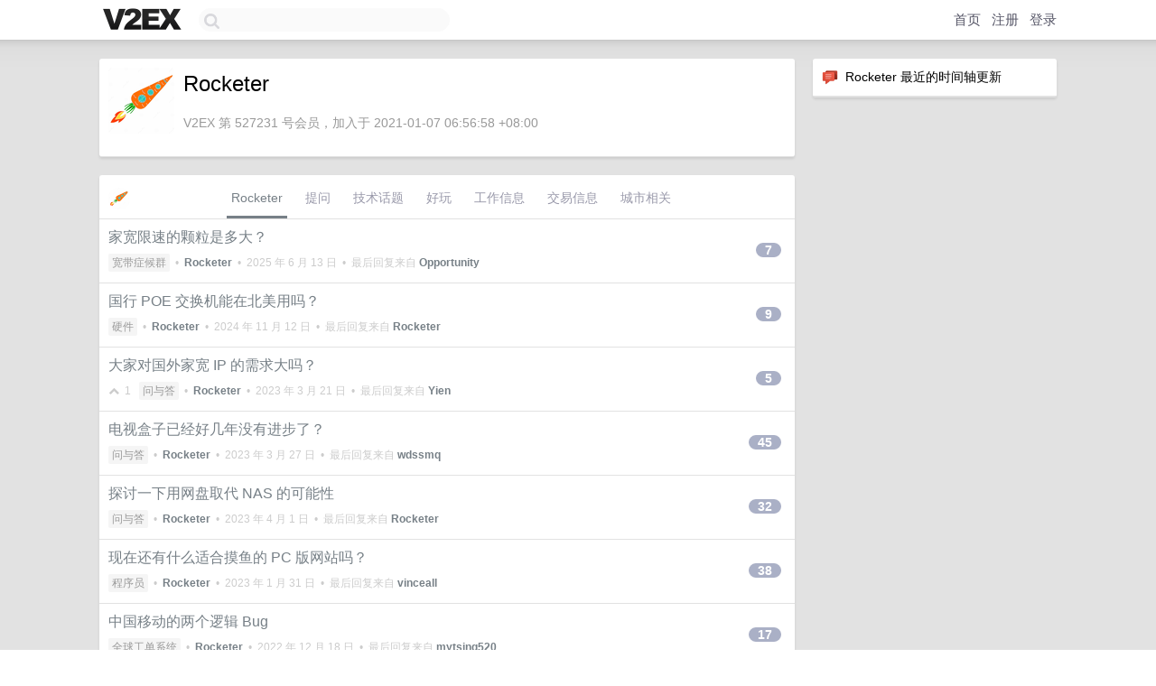

--- FILE ---
content_type: text/html; charset=UTF-8
request_url: https://origin.v2ex.com/member/Rocketer
body_size: 7483
content:
<!DOCTYPE html>
<html lang="zh-CN">
<head>
    <meta name="Content-Type" content="text/html;charset=utf-8">
    <meta name="Referrer" content="unsafe-url">
    <meta content="True" name="HandheldFriendly">
    
    <meta name="theme-color" content="#ffffff">
    
    
    <meta name="apple-mobile-web-app-capable" content="yes" />
<meta name="mobile-web-app-capable" content="yes" />
<meta name="detectify-verification" content="d0264f228155c7a1f72c3d91c17ce8fb" />
<meta name="p:domain_verify" content="b87e3b55b409494aab88c1610b05a5f0"/>
<meta name="alexaVerifyID" content="OFc8dmwZo7ttU4UCnDh1rKDtLlY" />
<meta name="baidu-site-verification" content="D00WizvYyr" />
<meta name="msvalidate.01" content="D9B08FEA08E3DA402BF07ABAB61D77DE" />
<meta property="wb:webmaster" content="f2f4cb229bda06a4" />
<meta name="google-site-verification" content="LM_cJR94XJIqcYJeOCscGVMWdaRUvmyz6cVOqkFplaU" />
<meta name="wwads-cn-verify" content="c8ffe9a587b126f152ed3d89a146b445" />
<script type="text/javascript" src="https://cdn.wwads.cn/js/makemoney.js" async></script>
<script async src="https://pagead2.googlesyndication.com/pagead/js/adsbygoogle.js?client=ca-pub-5060390720525238"
     crossorigin="anonymous"></script>
    
    <title>V2EX › Rocketer</title>
    <link rel="dns-prefetch" href="https://static.v2ex.com/" />
<link rel="dns-prefetch" href="https://cdn.v2ex.com/" />
<link rel="dns-prefetch" href="https://i.v2ex.co/" />
<link rel="dns-prefetch" href="https://www.google-analytics.com/" />    
    <style>
        body {
            min-width: 820px;
            font-family: "Helvetica Neue", "Luxi Sans", "Segoe UI", "Hiragino Sans GB", "Microsoft Yahei", sans-serif, "Apple Logo";
        }
    </style>
    <link rel="stylesheet" type="text/css" media="screen" href="/assets/c5cbeb747d47558e3043308a6db51d2046fbbcae-combo.css?t=1769168400">
    
    <script>
        const SITE_NIGHT = 0;
    </script>
    <link rel="stylesheet" href="/static/css/vendor/tomorrow.css?v=3c006808236080a5d98ba4e64b8f323f" type="text/css">
    
    <link rel="icon" sizes="192x192" href="/static/icon-192.png">
    <link rel="apple-touch-icon" sizes="180x180" href="/static/apple-touch-icon-180.png?v=91e795b8b5d9e2cbf2d886c3d4b7d63c">
    
    <link rel="shortcut icon" href="https://cdn.v2ex.com/avatar/02a1/fcf0/527231_large.png?m=1610040538" type="image/png">
    
    
    <link rel="manifest" href="/manifest.webmanifest">
    <script>
        const LANG = 'zhcn';
        const FEATURES = ['search', 'favorite-nodes-sort'];
    </script>
    <script src="/assets/e018fd2b900d7499242ac6e8286c94e0e0cc8e0d-combo.js?t=1769168400" defer></script>
    <meta name="description" content="Rocketer&#39;s profile on V2EX">
    
    <link rel="alternate" type="application/atom+xml" href="/feed/member/rocketer.xml">
    
    
    <link rel="canonical" href="https://www.v2ex.com/member/Rocketer">
    
    

<script>
	document.addEventListener("DOMContentLoaded", function(event) {
		protectTraffic();

        tippy('[title]', {
        placement: 'bottom',
        arrow: true,
        arrowTransform: 'translateY(-2px)'
        });

        

        const topicLinks = document.getElementsByClassName('topic-link');
const moreLinks = document.getElementsByClassName('count_livid');
const orangeLinks = document.getElementsByClassName('count_orange');
// merge non-duplicate arrays
const links = Array.from(new Set([...topicLinks, ...moreLinks, ...orangeLinks]));
for (link in links) {
    let aLink = links[link];
    if (aLink === undefined) {
        continue;
    }
    if (!aLink.hasAttribute || !aLink.hasAttribute('href')) {
        continue;
    }
    let href = aLink.getAttribute('href');
    if (href && href.startsWith('/t/')) {
        // href is something like "/t/1234#reply567"
        const topicID = href.split('/')[2].split('#')[0];
        const key = "tp" + topicID;
        const value = lscache.get(key);
        if (value) {
            const anchor = href.split('#')[1];
            const newHref = "/t/" + topicID + "?p=" + value + "#" + anchor;
            aLink.setAttribute('href', newHref);
            console.log("Set p for topic " + topicID + " to " + value + ": " + newHref);
        }
    }
}
	});
</script>
<script type="text/javascript">
function format(tpl) {
    var index = 1, items = arguments;
    return (tpl || '').replace(/{(\w*)}/g, function(match, p1) {
        return items[index++] || p1 || match;
    });
}
function loadCSS(url, callback) {
    return $('<link type="text/css" rel="stylesheet"/>')
        .attr({ href: url })
        .on('load', callback)
        .appendTo(document.head);
}
function lazyGist(element) {
    var $btn = $(element);
    var $self = $(element).parent();
    var $link = $self.find('a');
    $btn.prop('disabled', 'disabled').text('Loading...');
    $.getJSON(format('{}.json?callback=?', $link.prop('href').replace($link.prop('hash'), '')))
        .done(function(data) {
            loadCSS(data.stylesheet, function() {
                $self.replaceWith(data.div);
                $('.gist .gist-file .gist-meta a').filter(function() { return this.href === $link.prop('href'); }).parents('.gist-file').siblings().remove();
            });
        })
        .fail(function() { $self.replaceWith($('<a>').attr('href', url).text(url)); });
}
</script>

    
</head>
<body>
    


    
    <div id="Top">
        <div class="content">
            <div class="site-nav">
                <a href="/" name="top" title="way to explore"><div id="Logo"></div></a>
                <div id="search-container">
                    <input id="search" type="text" maxlength="128" autocomplete="off" tabindex="1">
                    <div id="search-result" class="box"></div>
                </div>
                <div class="tools" >
                
                    <a href="/" class="top">首页</a>
                    <a href="/signup" class="top">注册</a>
                    <a href="/signin" class="top">登录</a>
                
                </div>
            </div>
        </div>
    </div>
    
    <div id="Wrapper">
        <div class="content">
            
            <div id="Leftbar"></div>
            <div id="Rightbar">
                <div class="sep20"></div>
                






<div class="box">
    <div class="cell"><img src="/static/img/neue_comment.png" width="18" align="absmiddle" /> &nbsp;Rocketer 最近的时间轴更新</div>
    <div id="statuses">
        
    </div>
</div>
<div class="sep20"></div>






            </div>
            <div id="Main">
                <div class="sep20"></div>
                
<div class="box">
    <div class="cell">
    <table cellpadding="0" cellspacing="0" border="0" width="100%">
        <tr>
            <td width="73" valign="top" align="center"><img src="https://cdn.v2ex.com/avatar/02a1/fcf0/527231_large.png?m=1610040538" class="avatar" border="0" align="default" alt="Rocketer" data-uid="527231" /><div class="sep10"></div></td>
            <td width="10"></td>
            <td width="auto" valign="top" align="left">
                <div class="fr">
                
                
                </div>
                <h1 style="margin-bottom: 5px;">Rocketer</h1>
                
                <span class="bigger"></span>
                
                <div class="sep10"></div>
                <span class="gray">V2EX 第 527231 号会员，加入于 2021-01-07 06:56:58 +08:00
                
                
                </span>
                
            </td>
        </tr>
    </table>
    <div class="sep5"></div>
</div>
    
    
    
    
    
    
</div>
<div class="sep20"></div>
<div class="box">
    <div class="cell_tabs flex-one-row">
        <div>
        <img src="https://cdn.v2ex.com/avatar/02a1/fcf0/527231_normal.png?m=1610040538" width="24" style="border-radius: 24px; margin-top: -2px;" border="0" />
        </div>
        <div style="flex: 1;"><a href="/member/rocketer" class="cell_tab_current">Rocketer</a><a href="/member/rocketer/qna" class="cell_tab">提问</a><a href="/member/rocketer/tech" class="cell_tab">技术话题</a><a href="/member/rocketer/play" class="cell_tab">好玩</a><a href="/member/rocketer/jobs" class="cell_tab">工作信息</a><a href="/member/rocketer/deals" class="cell_tab">交易信息</a><a href="/member/rocketer/city" class="cell_tab">城市相关</a></div>
    </div>
    
    











<div class="cell item" style="">
    <table cellpadding="0" cellspacing="0" border="0" width="100%">
        <tr>
            
            <td width="auto" valign="middle"><span class="item_title"><a href="/t/1137774#reply7" class="topic-link" id="topic-link-1137774">家宽限速的颗粒是多大？</a></span>
            <div class="sep5"></div>
            <span class="topic_info"><div class="votes"></div><a class="node" href="/go/bb">宽带症候群</a> &nbsp;•&nbsp; <strong><a href="/member/Rocketer">Rocketer</a></strong> &nbsp;•&nbsp; <span title="2025-06-13 21:29:49 +08:00">2025 年 6 月 13 日</span> &nbsp;•&nbsp; 最后回复来自 <strong><a href="/member/Opportunity">Opportunity</a></strong></span>
            </td>
            <td width="70" align="right" valign="middle">
                
                <a href="/t/1137774#reply7" class="count_livid">7</a>
                
            </td>
        </tr>
    </table>
</div>














<div class="cell item" style="">
    <table cellpadding="0" cellspacing="0" border="0" width="100%">
        <tr>
            
            <td width="auto" valign="middle"><span class="item_title"><a href="/t/1088323#reply9" class="topic-link" id="topic-link-1088323">国行 POE 交换机能在北美用吗？</a></span>
            <div class="sep5"></div>
            <span class="topic_info"><div class="votes"></div><a class="node" href="/go/hardware">硬件</a> &nbsp;•&nbsp; <strong><a href="/member/Rocketer">Rocketer</a></strong> &nbsp;•&nbsp; <span title="2024-11-12 00:40:07 +08:00">2024 年 11 月 12 日</span> &nbsp;•&nbsp; 最后回复来自 <strong><a href="/member/Rocketer">Rocketer</a></strong></span>
            </td>
            <td width="70" align="right" valign="middle">
                
                <a href="/t/1088323#reply9" class="count_livid">9</a>
                
            </td>
        </tr>
    </table>
</div>














<div class="cell item" style="">
    <table cellpadding="0" cellspacing="0" border="0" width="100%">
        <tr>
            
            <td width="auto" valign="middle"><span class="item_title"><a href="/t/926001#reply5" class="topic-link" id="topic-link-926001">大家对国外家宽 IP 的需求大吗？</a></span>
            <div class="sep5"></div>
            <span class="topic_info"><div class="votes"><li class="fa fa-chevron-up"></li> &nbsp;1 &nbsp;&nbsp; </div><a class="node" href="/go/qna">问与答</a> &nbsp;•&nbsp; <strong><a href="/member/Rocketer">Rocketer</a></strong> &nbsp;•&nbsp; <span title="2023-03-21 23:58:29 +08:00">2023 年 3 月 21 日</span> &nbsp;•&nbsp; 最后回复来自 <strong><a href="/member/Yien">Yien</a></strong></span>
            </td>
            <td width="70" align="right" valign="middle">
                
                <a href="/t/926001#reply5" class="count_livid">5</a>
                
            </td>
        </tr>
    </table>
</div>














<div class="cell item" style="">
    <table cellpadding="0" cellspacing="0" border="0" width="100%">
        <tr>
            
            <td width="auto" valign="middle"><span class="item_title"><a href="/t/919672#reply45" class="topic-link" id="topic-link-919672">电视盒子已经好几年没有进步了？</a></span>
            <div class="sep5"></div>
            <span class="topic_info"><div class="votes"></div><a class="node" href="/go/qna">问与答</a> &nbsp;•&nbsp; <strong><a href="/member/Rocketer">Rocketer</a></strong> &nbsp;•&nbsp; <span title="2023-03-27 00:03:08 +08:00">2023 年 3 月 27 日</span> &nbsp;•&nbsp; 最后回复来自 <strong><a href="/member/wdssmq">wdssmq</a></strong></span>
            </td>
            <td width="70" align="right" valign="middle">
                
                <a href="/t/919672#reply45" class="count_livid">45</a>
                
            </td>
        </tr>
    </table>
</div>














<div class="cell item" style="">
    <table cellpadding="0" cellspacing="0" border="0" width="100%">
        <tr>
            
            <td width="auto" valign="middle"><span class="item_title"><a href="/t/911591#reply32" class="topic-link" id="topic-link-911591">探讨一下用网盘取代 NAS 的可能性</a></span>
            <div class="sep5"></div>
            <span class="topic_info"><div class="votes"></div><a class="node" href="/go/qna">问与答</a> &nbsp;•&nbsp; <strong><a href="/member/Rocketer">Rocketer</a></strong> &nbsp;•&nbsp; <span title="2023-04-01 04:49:25 +08:00">2023 年 4 月 1 日</span> &nbsp;•&nbsp; 最后回复来自 <strong><a href="/member/Rocketer">Rocketer</a></strong></span>
            </td>
            <td width="70" align="right" valign="middle">
                
                <a href="/t/911591#reply32" class="count_livid">32</a>
                
            </td>
        </tr>
    </table>
</div>














<div class="cell item" style="">
    <table cellpadding="0" cellspacing="0" border="0" width="100%">
        <tr>
            
            <td width="auto" valign="middle"><span class="item_title"><a href="/t/910783#reply38" class="topic-link" id="topic-link-910783">现在还有什么适合摸鱼的 PC 版网站吗？</a></span>
            <div class="sep5"></div>
            <span class="topic_info"><div class="votes"></div><a class="node" href="/go/programmer">程序员</a> &nbsp;•&nbsp; <strong><a href="/member/Rocketer">Rocketer</a></strong> &nbsp;•&nbsp; <span title="2023-01-31 16:50:49 +08:00">2023 年 1 月 31 日</span> &nbsp;•&nbsp; 最后回复来自 <strong><a href="/member/vinceall">vinceall</a></strong></span>
            </td>
            <td width="70" align="right" valign="middle">
                
                <a href="/t/910783#reply38" class="count_livid">38</a>
                
            </td>
        </tr>
    </table>
</div>














<div class="cell item" style="">
    <table cellpadding="0" cellspacing="0" border="0" width="100%">
        <tr>
            
            <td width="auto" valign="middle"><span class="item_title"><a href="/t/901470#reply17" class="topic-link" id="topic-link-901470">中国移动的两个逻辑 Bug</a></span>
            <div class="sep5"></div>
            <span class="topic_info"><div class="votes"></div><a class="node" href="/go/gts">全球工单系统</a> &nbsp;•&nbsp; <strong><a href="/member/Rocketer">Rocketer</a></strong> &nbsp;•&nbsp; <span title="2022-12-18 15:24:45 +08:00">2022 年 12 月 18 日</span> &nbsp;•&nbsp; 最后回复来自 <strong><a href="/member/mytsing520">mytsing520</a></strong></span>
            </td>
            <td width="70" align="right" valign="middle">
                
                <a href="/t/901470#reply17" class="count_livid">17</a>
                
            </td>
        </tr>
    </table>
</div>














<div class="cell item" style="">
    <table cellpadding="0" cellspacing="0" border="0" width="100%">
        <tr>
            
            <td width="auto" valign="middle"><span class="item_title"><a href="/t/880118#reply6" class="topic-link" id="topic-link-880118">为什么 Angular 的一些组件仍在使用 Promise？</a></span>
            <div class="sep5"></div>
            <span class="topic_info"><div class="votes"></div><a class="node" href="/go/angular">Angular</a> &nbsp;•&nbsp; <strong><a href="/member/Rocketer">Rocketer</a></strong> &nbsp;•&nbsp; <span title="2022-09-15 20:43:15 +08:00">2022 年 9 月 15 日</span> &nbsp;•&nbsp; 最后回复来自 <strong><a href="/member/nzbin">nzbin</a></strong></span>
            </td>
            <td width="70" align="right" valign="middle">
                
                <a href="/t/880118#reply6" class="count_livid">6</a>
                
            </td>
        </tr>
    </table>
</div>














<div class="cell item" style="">
    <table cellpadding="0" cellspacing="0" border="0" width="100%">
        <tr>
            
            <td width="auto" valign="middle"><span class="item_title"><a href="/t/854053#reply4" class="topic-link" id="topic-link-854053">收到一些随机地址发来的域名询价邮件，是骗子吗？</a></span>
            <div class="sep5"></div>
            <span class="topic_info"><div class="votes"></div><a class="node" href="/go/qna">问与答</a> &nbsp;•&nbsp; <strong><a href="/member/Rocketer">Rocketer</a></strong> &nbsp;•&nbsp; <span title="2022-05-20 11:00:08 +08:00">2022 年 5 月 20 日</span> &nbsp;•&nbsp; 最后回复来自 <strong><a href="/member/Rocketer">Rocketer</a></strong></span>
            </td>
            <td width="70" align="right" valign="middle">
                
                <a href="/t/854053#reply4" class="count_livid">4</a>
                
            </td>
        </tr>
    </table>
</div>














<div class="cell item" style="">
    <table cellpadding="0" cellspacing="0" border="0" width="100%">
        <tr>
            
            <td width="auto" valign="middle"><span class="item_title"><a href="/t/842261#reply33" class="topic-link" id="topic-link-842261">游戏环境对新手不友好，是腾讯把重点由发展新用户转到留住老用户了吗？</a></span>
            <div class="sep5"></div>
            <span class="topic_info"><div class="votes"></div><a class="node" href="/go/share">分享发现</a> &nbsp;•&nbsp; <strong><a href="/member/Rocketer">Rocketer</a></strong> &nbsp;•&nbsp; <span title="2022-07-25 22:36:59 +08:00">2022 年 7 月 25 日</span> &nbsp;•&nbsp; 最后回复来自 <strong><a href="/member/getadoggie">getadoggie</a></strong></span>
            </td>
            <td width="70" align="right" valign="middle">
                
                <a href="/t/842261#reply33" class="count_livid">33</a>
                
            </td>
        </tr>
    </table>
</div>



    
    <div class="inner"><span class="chevron">»</span> <a href="/member/Rocketer/topics">Rocketer 创建的更多主题</a></div>
    
    
</div>
<div class="sep20"></div>
<div class="box">
    <div class="cell"><span class="gray">Rocketer 最近回复了</span></div>
    
    
    <div class="dock_area">
        <table cellpadding="0" cellspacing="0" border="0" width="100%">
            <tr>
                <td style="padding: 10px 15px 8px 15px; font-size: 12px; text-align: left;"><div class="fr"><span class="fade" title="2025-07-27 21:41:48 +08:00">2025 年 7 月 27 日</span> </div><span class="gray">回复了 <a href="/member/webfamer">webfamer</a> 创建的主题 <span class="chevron">›</span> <a href="/go/solana">Solana</a> <span class="chevron">›</span> <a href="/t/1147979#reply63">被骗了 800u,很简单的手法（补图）</a></span></td>
            </tr>
        </table>
    </div>
    <div class="inner">
        <div class="reply_content">这种乱象会导致加密货币永远不会走进大众，普通人只是想付个钱，并不想花那么大力气去了解那么多乱七八糟的链、币、反诈知识……</div>
    </div>
    
    
    
    <div class="dock_area">
        <table cellpadding="0" cellspacing="0" border="0" width="100%">
            <tr>
                <td style="padding: 10px 15px 8px 15px; font-size: 12px; text-align: left;"><div class="fr"><span class="fade" title="2025-07-15 07:12:12 +08:00">2025 年 7 月 15 日</span> </div><span class="gray">回复了 <a href="/member/riceball">riceball</a> 创建的主题 <span class="chevron">›</span> <a href="/go/programmer">程序员</a> <span class="chevron">›</span> <a href="/t/1145145#reply49">最近几天实验了下所谓的 vibe coding，结论如下</a></span></td>
            </tr>
        </table>
    </div>
    <div class="inner">
        <div class="reply_content">现在 copilot agent 能达到 cursor 的百分之几？我司只允许用 copilot ，别的 AI 还没审查，不让用</div>
    </div>
    
    
    
    <div class="dock_area">
        <table cellpadding="0" cellspacing="0" border="0" width="100%">
            <tr>
                <td style="padding: 10px 15px 8px 15px; font-size: 12px; text-align: left;"><div class="fr"><span class="fade" title="2025-07-04 12:08:09 +08:00">2025 年 7 月 4 日</span> </div><span class="gray">回复了 <a href="/member/LaGeNanRen">LaGeNanRen</a> 创建的主题 <span class="chevron">›</span> <a href="/go/feedback">反馈</a> <span class="chevron">›</span> <a href="/t/1142771#reply288">《发布这个内容需要你已经注册满 2025 天》</a></span></td>
            </tr>
        </table>
    </div>
    <div class="inner">
        <div class="reply_content">很简单，因为这 20 块没有走公司的账，所以财务不能写在发票上，进出对不上是财务大忌。逻辑上你垫付了，司机应该把高速费的账单或者票据给你，你报销时贴上去</div>
    </div>
    
    
    
    <div class="dock_area">
        <table cellpadding="0" cellspacing="0" border="0" width="100%">
            <tr>
                <td style="padding: 10px 15px 8px 15px; font-size: 12px; text-align: left;"><div class="fr"><span class="fade" title="2025-06-12 10:41:31 +08:00">2025 年 6 月 12 日</span> </div><span class="gray">回复了 <a href="/member/Rocketer">Rocketer</a> 创建的主题 <span class="chevron">›</span> <a href="/go/bb">宽带症候群</a> <span class="chevron">›</span> <a href="/t/1137774#reply7">家宽限速的颗粒是多大？</a></span></td>
            </tr>
        </table>
    </div>
    <div class="inner">
        <div class="reply_content">@<a href="/member/iijboom">iijboom</a> 没有颗粒怎么限速呢？比如限速 100M/s ，它可以每 1 秒统计一次，超过 100M 就暂停，或者每 0.01 秒统计一次，超过 1M 就暂停……</div>
    </div>
    
    
    
    <div class="dock_area">
        <table cellpadding="0" cellspacing="0" border="0" width="100%">
            <tr>
                <td style="padding: 10px 15px 8px 15px; font-size: 12px; text-align: left;"><div class="fr"><span class="fade" title="2025-06-10 21:02:35 +08:00">2025 年 6 月 10 日</span> </div><span class="gray">回复了 <a href="/member/cjh0613">cjh0613</a> 创建的主题 <span class="chevron">›</span> <a href="/go/bb">宽带症候群</a> <span class="chevron">›</span> <a href="/t/1137656#reply19">无公网 ip 搭回国 CN 节点方案问题</a></span></td>
            </tr>
        </table>
    </div>
    <div class="inner">
        <div class="reply_content">我也想要个稳定的私有内网方案，把我在国内外的家连起来，主要是想把 IPTV 盒子拿到国外用</div>
    </div>
    
    
    
    <div class="dock_area">
        <table cellpadding="0" cellspacing="0" border="0" width="100%">
            <tr>
                <td style="padding: 10px 15px 8px 15px; font-size: 12px; text-align: left;"><div class="fr"><span class="fade" title="2025-04-20 09:14:10 +08:00">2025 年 4 月 20 日</span> </div><span class="gray">回复了 <a href="/member/AidenY">AidenY</a> 创建的主题 <span class="chevron">›</span> <a href="/go/career">职场话题</a> <span class="chevron">›</span> <a href="/t/1126672#reply35">本科 CS，硕士留学读数据科学还是人工智能</a></span></td>
            </tr>
        </table>
    </div>
    <div class="inner">
        <div class="reply_content">别的地方不知道，美加这边数据科学坟头草都三米高了。<br /><br />我认识一个 2018 年毕业的数据科学博士，毕业后找不到对口工作，最后去了个 college 当数学老师去了。</div>
    </div>
    
    
    
    <div class="dock_area">
        <table cellpadding="0" cellspacing="0" border="0" width="100%">
            <tr>
                <td style="padding: 10px 15px 8px 15px; font-size: 12px; text-align: left;"><div class="fr"><span class="fade" title="2025-04-20 09:00:29 +08:00">2025 年 4 月 20 日</span> </div><span class="gray">回复了 <a href="/member/axuahui">axuahui</a> 创建的主题 <span class="chevron">›</span> <a href="/go/career">职场话题</a> <span class="chevron">›</span> <a href="/t/1126740#reply17">反常识：字节是集权制，阿里巴巴是分封制</a></span></td>
            </tr>
        </table>
    </div>
    <div class="inner">
        <div class="reply_content">那腾讯是什么制？</div>
    </div>
    
    
    
    <div class="dock_area">
        <table cellpadding="0" cellspacing="0" border="0" width="100%">
            <tr>
                <td style="padding: 10px 15px 8px 15px; font-size: 12px; text-align: left;"><div class="fr"><span class="fade" title="2025-04-10 03:01:32 +08:00">2025 年 4 月 10 日</span> </div><span class="gray">回复了 <a href="/member/SiWXie">SiWXie</a> 创建的主题 <span class="chevron">›</span> <a href="/go/life">生活</a> <span class="chevron">›</span> <a href="/t/1124342#reply43">普通人怎么应对这场关税</a></span></td>
            </tr>
        </table>
    </div>
    <div class="inner">
        <div class="reply_content">好像说了很多，又好像什么都没说。总结起来就一句话——怎么选都各有利弊。</div>
    </div>
    
    
    
    <div class="dock_area">
        <table cellpadding="0" cellspacing="0" border="0" width="100%">
            <tr>
                <td style="padding: 10px 15px 8px 15px; font-size: 12px; text-align: left;"><div class="fr"><span class="fade" title="2025-04-08 07:31:56 +08:00">2025 年 4 月 8 日</span> </div><span class="gray">回复了 <a href="/member/huihuilang">huihuilang</a> 创建的主题 <span class="chevron">›</span> <a href="/go/bb">宽带症候群</a> <span class="chevron">›</span> <a href="/t/1123843#reply9">上海联通 fttr 自带卫星路由器怎么样。</a></span></td>
            </tr>
        </table>
    </div>
    <div class="inner">
        <div class="reply_content">都光纤 to room 了，为什么还会有 wifi 扩展这种操作？</div>
    </div>
    
    
    
    <div class="dock_area">
        <table cellpadding="0" cellspacing="0" border="0" width="100%">
            <tr>
                <td style="padding: 10px 15px 8px 15px; font-size: 12px; text-align: left;"><div class="fr"><span class="fade" title="2025-02-28 22:32:11 +08:00">2025 年 2 月 28 日</span> </div><span class="gray">回复了 <a href="/member/suckinbottle">suckinbottle</a> 创建的主题 <span class="chevron">›</span> <a href="/go/share">分享发现</a> <span class="chevron">›</span> <a href="/t/1114944#reply21">分享一份自己维护的 IPTV 源</a></span></td>
            </tr>
        </table>
    </div>
    <div class="cell">
        <div class="reply_content">我用的源全都倒了，希望楼主能坚持住。海外党就靠这个看国内电视了😭</div>
    </div>
    
    
    
    <div class="inner"><span class="chevron">»</span> <a href="/member/Rocketer/replies">Rocketer 创建的更多回复</a></div>
    
</div>

            </div>
            
            
        </div>
        <div class="c"></div>
        <div class="sep20"></div>
    </div>
    <div id="Bottom">
        <div class="content">
            <div class="inner">
                <div class="sep10"></div>
                    <div class="fr">
                        <a href="https://www.digitalocean.com/?refcode=1b51f1a7651d" target="_blank"><div id="DigitalOcean"></div></a>
                    </div>
                    <strong><a href="/about" class="dark" target="_self">关于</a> &nbsp; <span class="snow">·</span> &nbsp; <a href="/help" class="dark" target="_self">帮助文档</a> &nbsp; <span class="snow">·</span> &nbsp; <a href="/pro/about" class="dark" target="_self">自助推广系统</a> &nbsp; <span class="snow">·</span> &nbsp; <a href="https://blog.v2ex.com/" class="dark" target="_blank">博客</a> &nbsp; <span class="snow">·</span> &nbsp; <a href="/help/api" class="dark" target="_self">API</a> &nbsp; <span class="snow">·</span> &nbsp; <a href="/faq" class="dark" target="_self">FAQ</a> &nbsp; <span class="snow">·</span> &nbsp; <a href="/solana" class="dark" target="_self">Solana</a> &nbsp; <span class="snow">·</span> &nbsp; 2745 人在线</strong> &nbsp; <span class="fade">最高记录 6679</span> &nbsp; <span class="snow">·</span> &nbsp; <a href="/select/language" class="f11"><img src="/static/img/language.png?v=6a5cfa731dc71a3769f6daace6784739" width="16" align="absmiddle" id="ico-select-language" /> &nbsp; Select Language</a>
                    <div class="sep20"></div>
                    创意工作者们的社区
                    <div class="sep5"></div>
                    World is powered by solitude
                    <div class="sep20"></div>
                    <span class="small fade">VERSION: 3.9.8.5 · 40ms · <a href="/worldclock#utc">UTC 11:49</a> · <a href="/worldclock#pvg">PVG 19:49</a> · <a href="/worldclock#lax">LAX 03:49</a> · <a href="/worldclock#jfk">JFK 06:49</a><br />♥ Do have faith in what you're doing.</span>
                <div class="sep10"></div>
            </div>
        </div>
    </div>

    

    

    
    <script src="/b/i/G0cJykGWKTJd40Zdy1TpZVcPtn_lsdiQzXi8jyuIJ6ZriistrSJFoTlK2dwkt2YwCsSG6lQFSdsUkBBJpl4tO0ENQK20GItNyI-w6C1OLDUYiGMff6XV15wFFUNrBIiKMfJnywXXhYYf83-69t9IqHG3DRKUDQ26rsYl0PzNiuA="></script>
    

    
    <script>
      (function(i,s,o,g,r,a,m){i['GoogleAnalyticsObject']=r;i[r]=i[r]||function(){
      (i[r].q=i[r].q||[]).push(arguments)},i[r].l=1*new Date();a=s.createElement(o),
      m=s.getElementsByTagName(o)[0];a.async=1;a.src=g;m.parentNode.insertBefore(a,m)
      })(window,document,'script','//www.google-analytics.com/analytics.js','ga');

      ga('create', 'UA-11940834-2', 'v2ex.com');
      ga('send', 'pageview');
      
ga('send', 'event', 'Member', 'profile', 'Rocketer');


    </script>
    

    
<button class="scroll-top" data-scroll="up" type="button"><span>❯<span></button>
</body>
</html>

--- FILE ---
content_type: text/html; charset=utf-8
request_url: https://www.google.com/recaptcha/api2/aframe
body_size: 267
content:
<!DOCTYPE HTML><html><head><meta http-equiv="content-type" content="text/html; charset=UTF-8"></head><body><script nonce="erZJX78Nri_NcOwp4zQjvQ">/** Anti-fraud and anti-abuse applications only. See google.com/recaptcha */ try{var clients={'sodar':'https://pagead2.googlesyndication.com/pagead/sodar?'};window.addEventListener("message",function(a){try{if(a.source===window.parent){var b=JSON.parse(a.data);var c=clients[b['id']];if(c){var d=document.createElement('img');d.src=c+b['params']+'&rc='+(localStorage.getItem("rc::a")?sessionStorage.getItem("rc::b"):"");window.document.body.appendChild(d);sessionStorage.setItem("rc::e",parseInt(sessionStorage.getItem("rc::e")||0)+1);localStorage.setItem("rc::h",'1769168976009');}}}catch(b){}});window.parent.postMessage("_grecaptcha_ready", "*");}catch(b){}</script></body></html>